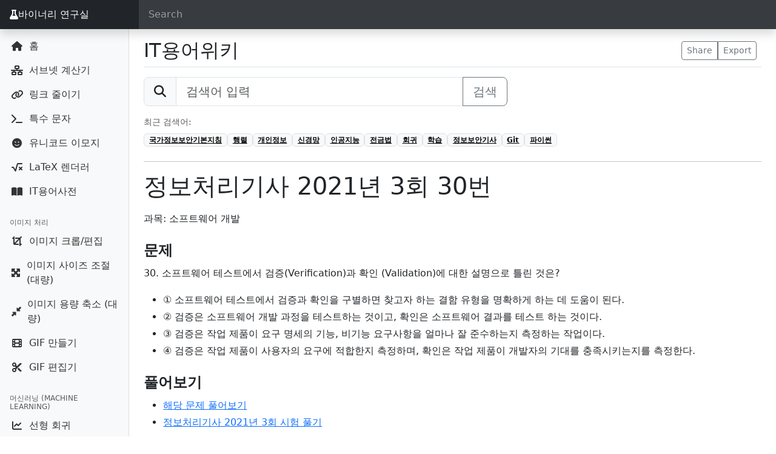

--- FILE ---
content_type: text/html; charset=UTF-8
request_url: https://seb.kr/w/%EC%A0%95%EB%B3%B4%EC%B2%98%EB%A6%AC%EA%B8%B0%EC%82%AC_2021%EB%85%84_3%ED%9A%8C_30%EB%B2%88
body_size: 6964
content:
<!doctype html>
<html lang="ko">
  <head>
    <meta charset="utf-8" />
    <meta name="viewport" content="width=device-width, initial-scale=1, shrink-to-fit=no">
    <meta name="description" content="과목: 소프트웨어 개발   문제 30. 소프트웨어 테스트에서 검증(Verification)과 확인 (Validation)에 대한 설명으로 틀린 것은?  ① 소프트웨어 테스트에서 검증과 확인을 구별하면 찾고자 하는 결함 유형을 명확하게 하는 데 도움이 된다. ② 검증은 소프트웨어 개발 과정을 테스트하는 것이고, 확인은 소프트웨어 결과를 테스트 하는 것이다. ">
    <meta name="author" content="Seb">
    <link rel="icon" href="/favicon.ico">

    <title>정보처리기사 2021년 3회 30번 - IT용어위키</title>

    <!-- Bootstrap 5 -->
    <link href="https://cdn.jsdelivr.net/npm/bootstrap@5.3.8/dist/css/bootstrap.min.css" 
          rel="stylesheet" 
          integrity="sha384-sRIl4kxILFvY47J16cr9ZwB07vP4J8+LH7qKQnuqkuIAvNWLzeN8tE5YBujZqJLB" 
          crossorigin="anonymous">

    <!-- Font Awesome -->
    <link rel="stylesheet" 
          href="https://cdnjs.cloudflare.com/ajax/libs/font-awesome/6.4.0/css/all.min.css" 
          crossorigin="anonymous" 
          referrerpolicy="no-referrer" />

    <!-- Custom styles -->
    <link href="/dashboard.css?v=3" rel="stylesheet">

    <!-- Dark form field style (Bootstrap 5엔 기본 없음) -->
    <style>
      .form-control-dark {
        color: #fff;
        background-color: rgba(255, 255, 255, .1);
        border-color: rgba(255, 255, 255, .1);
      }

      .form-control-dark::placeholder {
        color: rgba(255, 255, 255, .5);
      }

      .form-control-dark:focus {
        color: #fff;
        background-color: rgba(255, 255, 255, .2);
        border-color: rgba(255, 255, 255, .3);
        box-shadow: 0 0 0 .1rem rgba(255, 255, 255, .25);
      }

      .navbar-brand {
        box-shadow:none !important;
      }
    </style>

    
    <!-- Google tag (gtag.js) -->
    <script async src="https://www.googletagmanager.com/gtag/js?id=G-VBKQXVCT7T"></script>
    <script>
      window.dataLayer = window.dataLayer || [];
      function gtag(){dataLayer.push(arguments);}
      gtag('js', new Date());
      gtag('config', 'G-VBKQXVCT7T');
    </script>
  </head>

  <body>
    <nav class="navbar navbar-dark fixed-top bg-dark flex-nowrap p-0 shadow">
      <ul class="navbar-nav px-3 mb-0">
        <li class="nav-item text-nowrap">
          <a class="nav-link" href="javascript:void(0)" onclick="toggleMenu()">
            <i class="fas fa-list"></i>
          </a>
        </li>
      </ul>
      <a class="navbar-brand bg-dark col-md-2 px-3 me-3 d-flex align-items-center" href="/">
        <i class="fas fa-flask"></i> 바이너리 연구실      </a>
      <input class="form-control form-control-dark w-100" type="text" placeholder="Search" aria-label="Search">
    </nav>

    <div class="container-fluid">
      <div class="row">

<style>
.sidebar .nav-link {
  display: flex;
  align-items: center;
}
.sidebar .nav-link i {
  display: inline-block;
  width: 1.5em;
  text-align: center;
  margin-right: 0.5rem;
}

/* 크롬, 엣지, 사파리 */
.sidebar-sticky::-webkit-scrollbar {
  width: 4px;
}

.sidebar-sticky::-webkit-scrollbar-track {
  background: #f8f9fa; /* Bootstrap의 light 배경 */
}

.sidebar-sticky::-webkit-scrollbar-thumb {
  background-color: #adb5bd; /* Bootstrap의 secondary 색상 */
  border-radius: 10px;
}

.sidebar-sticky::-webkit-scrollbar-thumb:hover {
  background-color: #868e96;
}

/* 파이어폭스용 */
.sidebar-sticky {
  scrollbar-width: thin;
  scrollbar-color: #adb5bd #f8f9fa;
}
</style>

<nav class="col-md-2 col-sm-3 col-6 bg-light sidebar">
  <div class="sidebar-sticky">
                <ul class="nav flex-column mb-2">
                  <li class="nav-item">
            <a class="nav-link" href="/">
              <i class="fas fa-house"></i> 홈            </a>
          </li>
                  <li class="nav-item">
            <a class="nav-link" href="/subnet">
              <i class="fas fa-network-wired"></i> 서브넷 계산기            </a>
          </li>
                  <li class="nav-item">
            <a class="nav-link" href="/short_link">
              <i class="fas fa-link"></i> 링크 줄이기            </a>
          </li>
                  <li class="nav-item">
            <a class="nav-link" href="/character">
              <i class="fas fa-terminal"></i> 특수 문자            </a>
          </li>
                  <li class="nav-item">
            <a class="nav-link" href="/emoji">
              <i class="fas fa-face-smile"></i> 유니코드 이모지            </a>
          </li>
                  <li class="nav-item">
            <a class="nav-link" href="/latex">
              <i class="fas fa-square-root-alt"></i> LaTeX 렌더러            </a>
          </li>
                  <li class="nav-item">
            <a class="nav-link" href="/w">
              <i class="fas fa-book-open"></i> IT용어사전            </a>
          </li>
              </ul>
                  <h6 class="sidebar-heading d-flex justify-content-between align-items-center px-3 mt-4 mb-1 text-muted">
          <span>이미지 처리</span>
        </h6>
            <ul class="nav flex-column mb-2">
                  <li class="nav-item">
            <a class="nav-link" href="/image_editor">
              <i class="fas fa-crop"></i> 이미지 크롭/편집            </a>
          </li>
                  <li class="nav-item">
            <a class="nav-link" href="/image_resizer">
              <i class="fas fa-expand-arrows-alt"></i> 이미지 사이즈 조절 (대량)            </a>
          </li>
                  <li class="nav-item">
            <a class="nav-link" href="/image_compressor">
              <i class="fas fa-compress-alt"></i> 이미지 용량 축소 (대량)            </a>
          </li>
                  <li class="nav-item">
            <a class="nav-link" href="/gif_maker">
              <i class="fas fa-film"></i> GIF 만들기            </a>
          </li>
                  <li class="nav-item">
            <a class="nav-link" href="/gif_editor">
              <i class="fas fa-scissors"></i> GIF 편집기            </a>
          </li>
              </ul>
                  <h6 class="sidebar-heading d-flex justify-content-between align-items-center px-3 mt-4 mb-1 text-muted">
          <span>머신러닝 (Machine Learning)</span>
        </h6>
            <ul class="nav flex-column mb-2">
                  <li class="nav-item">
            <a class="nav-link" href="/linear_regression">
              <i class="fas fa-chart-line"></i> 선형 회귀            </a>
          </li>
                  <li class="nav-item">
            <a class="nav-link" href="/logistic_regression">
              <i class="fas fa-chart-area"></i> 로지스틱 회귀            </a>
          </li>
                  <li class="nav-item">
            <a class="nav-link" href="/decision_tree">
              <i class="fas fa-tree"></i> 의사결정 나무            </a>
          </li>
                  <li class="nav-item">
            <a class="nav-link" href="/k-means">
              <i class="fas fa-network-wired"></i> K-Means            </a>
          </li>
                  <li class="nav-item">
            <a class="nav-link" href="/knn">
              <i class="fas fa-people-arrows"></i> KNN            </a>
          </li>
                  <li class="nav-item">
            <a class="nav-link" href="/svm">
              <i class="fas fa-robot"></i> SVM            </a>
          </li>
              </ul>
                  <h6 class="sidebar-heading d-flex justify-content-between align-items-center px-3 mt-4 mb-1 text-muted">
          <span>딥러닝 (Deep Learning)</span>
        </h6>
            <ul class="nav flex-column mb-2">
                  <li class="nav-item">
            <a class="nav-link" href="/xor">
              <i class="fas fa-bolt"></i> XOR 학습 데모            </a>
          </li>
                  <li class="nav-item">
            <a class="nav-link" href="/fitting">
              <i class="fas fa-flask"></i> Fitting 실험            </a>
          </li>
                  <li class="nav-item">
            <a class="nav-link" href="/cnn">
              <i class="fas fa-cubes"></i> CNN            </a>
          </li>
                  <li class="nav-item">
            <a class="nav-link" href="/cnn_filter">
              <i class="fas fa-filter"></i> CNN 필터 테스트            </a>
          </li>
                  <li class="nav-item">
            <a class="nav-link" href="/web_llm">
              <i class="fas fa-brain"></i> 미니 LLM            </a>
          </li>
              </ul>
                  <h6 class="sidebar-heading d-flex justify-content-between align-items-center px-3 mt-4 mb-1 text-muted">
          <span>강화학습 (Reinforcement Learning)</span>
        </h6>
            <ul class="nav flex-column mb-2">
                  <li class="nav-item">
            <a class="nav-link" href="/grid_world">
              <i class="fas fa-th"></i> Grid World            </a>
          </li>
                  <li class="nav-item">
            <a class="nav-link" href="/n-slot">
              <i class="fas fa-sliders-h"></i> N-Slot 실험            </a>
          </li>
              </ul>
                  <h6 class="sidebar-heading d-flex justify-content-between align-items-center px-3 mt-4 mb-1 text-muted">
          <span>효율화 (Optimization)</span>
        </h6>
            <ul class="nav flex-column mb-2">
                  <li class="nav-item">
            <a class="nav-link" href="/sparse_matrix">
              <i class="fas fa-layer-group"></i> Sparse Matrix            </a>
          </li>
                  <li class="nav-item">
            <a class="nav-link" href="/pruning">
              <i class="fas fa-cut"></i> Pruning 시뮬레이터            </a>
          </li>
                  <li class="nav-item">
            <a class="nav-link" href="/quantization">
              <i class="fas fa-compress"></i> Quantization 시뮬레이터            </a>
          </li>
              </ul>
                  <h6 class="sidebar-heading d-flex justify-content-between align-items-center px-3 mt-4 mb-1 text-muted">
          <span>해시 생성기 (Hash)</span>
        </h6>
            <ul class="nav flex-column mb-2">
                  <li class="nav-item">
            <a class="nav-link" href="/sha">
              <i class="fas fa-fingerprint"></i> SHA            </a>
          </li>
                  <li class="nav-item">
            <a class="nav-link" href="/md">
              <i class="fas fa-code"></i> MD            </a>
          </li>
                  <li class="nav-item">
            <a class="nav-link" href="/crc32">
              <i class="fas fa-arrows-rotate"></i> CRC32            </a>
          </li>
                  <li class="nav-item">
            <a class="nav-link" href="/tiger">
              <i class="fas fa-bolt"></i> TIGER            </a>
          </li>
                  <li class="nav-item">
            <a class="nav-link" href="/haval">
              <i class="fas fa-gem"></i> HAVAL            </a>
          </li>
                  <li class="nav-item">
            <a class="nav-link" href="/hmac">
              <i class="fas fa-shield-halved"></i> HMAC (SHA)            </a>
          </li>
              </ul>
                  <h6 class="sidebar-heading d-flex justify-content-between align-items-center px-3 mt-4 mb-1 text-muted">
          <span>비밀번호 해시 / 키 유도 (Password Hash / KDF)</span>
        </h6>
            <ul class="nav flex-column mb-2">
                  <li class="nav-item">
            <a class="nav-link" href="/argon2id">
              <i class="fas fa-fingerprint"></i> Argon2id            </a>
          </li>
              </ul>
                  <h6 class="sidebar-heading d-flex justify-content-between align-items-center px-3 mt-4 mb-1 text-muted">
          <span>대칭키 암호화 (Symmetric Encryption)</span>
        </h6>
            <ul class="nav flex-column mb-2">
                  <li class="nav-item">
            <a class="nav-link" href="/aes">
              <i class="fas fa-lock"></i> AES            </a>
          </li>
                  <li class="nav-item">
            <a class="nav-link" href="/aria">
              <i class="fas fa-lock"></i> ARIA            </a>
          </li>
                  <li class="nav-item">
            <a class="nav-link" href="/des">
              <i class="fas fa-lock"></i> DES            </a>
          </li>
                  <li class="nav-item">
            <a class="nav-link" href="/cast5">
              <i class="fas fa-lock"></i> CAST5            </a>
          </li>
                  <li class="nav-item">
            <a class="nav-link" href="/seed">
              <i class="fas fa-lock"></i> SEED            </a>
          </li>
                  <li class="nav-item">
            <a class="nav-link" href="/camellia">
              <i class="fas fa-lock"></i> Camellia            </a>
          </li>
                  <li class="nav-item">
            <a class="nav-link" href="/idea">
              <i class="fas fa-lock"></i> IDEA            </a>
          </li>
              </ul>
                  <h6 class="sidebar-heading d-flex justify-content-between align-items-center px-3 mt-4 mb-1 text-muted">
          <span>비대칭키 암호화 (Asymmetric Encryption)</span>
        </h6>
            <ul class="nav flex-column mb-2">
                  <li class="nav-item">
            <a class="nav-link" href="/rsa">
              <i class="fas fa-key"></i> RSA            </a>
          </li>
                  <li class="nav-item">
            <a class="nav-link" href="/ecc">
              <i class="fas fa-key"></i> ECC            </a>
          </li>
              </ul>
                  <h6 class="sidebar-heading d-flex justify-content-between align-items-center px-3 mt-4 mb-1 text-muted">
          <span>인코딩 / 디코딩 (Encode / Decode)</span>
        </h6>
            <ul class="nav flex-column mb-2">
                  <li class="nav-item">
            <a class="nav-link" href="/base64">
              <i class="fas fa-font"></i> Base64 (Text)            </a>
          </li>
                  <li class="nav-item">
            <a class="nav-link" href="/base64_file">
              <i class="fas fa-file-code"></i> Base64 (File)            </a>
          </li>
                  <li class="nav-item">
            <a class="nav-link" href="/unicode">
              <i class="fas fa-globe"></i> Unicode            </a>
          </li>
                  <li class="nav-item">
            <a class="nav-link" href="/url">
              <i class="fas fa-link"></i> URL            </a>
          </li>
              </ul>
                  <h6 class="sidebar-heading d-flex justify-content-between align-items-center px-3 mt-4 mb-1 text-muted">
          <span>기타 / 실험실</span>
        </h6>
            <ul class="nav flex-column mb-2">
                  <li class="nav-item">
            <a class="nav-link" href="/NetworkAttack">
              <i class="fas fa-shield-virus"></i> 네트워크 공격            </a>
          </li>
                  <li class="nav-item">
            <a class="nav-link" href="/itpe">
              <i class="fas fa-book"></i> 기술사 암기노트            </a>
          </li>
                  <li class="nav-item">
            <a class="nav-link" href="/PESheet.php">
              <i class="fas fa-file-lines"></i> 기술사 답안지            </a>
          </li>
              </ul>
      </div>
</nav>

<style>
  .mw-parser-output { line-height: 1.8; }
  .mw-parser-output dl dt { font-weight: bold; }
  .wikitable tbody tr th {
    border: 1px solid #ddd;
    padding: 5px;
    vertical-align: middle;
    text-align: center;
    background-color: #f1f1f1;
  }
  .wikitable tbody tr td {
    border: 1px solid #ddd;
    padding: 5px;
    vertical-align: middle;
  }
  h2 .mw-headline { font-size: 1.5rem; font-weight: bold; }
  h3 .mw-headline { font-size: 1.3rem; font-weight: bold; }
  h4 .mw-headline, h5 .mw-headline { font-size: 1.1rem; font-weight: bold; }
</style>

<main role="main" class="ms-auto col-md-10 px-4">
  <div class="d-flex justify-content-between flex-wrap flex-md-nowrap align-items-center pt-3 pb-2 mb-3 border-bottom">
    <h1 class="h2 mb-0">
      <a href="/w/" class="text-dark text-decoration-none">IT용어위키</a>
    </h1>
    <div class="btn-toolbar mb-2 mb-md-0">
      <div class="btn-group me-2">
        <button class="btn btn-sm btn-outline-secondary">Share</button>
        <button class="btn btn-sm btn-outline-secondary">Export</button>
      </div>
    </div>
  </div>

  <!-- ✅ 검색창 -->
  <form method="get" action="/w/search.php" class="mb-3">
    <div class="input-group input-group-lg" style="max-width:600px;">
      <span class="input-group-text"><i class="fas fa-search"></i></span>
      <input type="text" class="form-control" id="q" name="q" placeholder="검색어 입력">
      <button class="btn btn-outline-secondary" type="submit">검색</button>
    </div>
  </form>

      <div class="mb-4">
      <div class="small text-muted mb-2">최근 검색어:</div>
      <div class="d-flex flex-wrap gap-2">
                  <a href="?q=%EA%B5%AD%EA%B0%80%EC%A0%95%EB%B3%B4%EB%B3%B4%EC%95%88%EA%B8%B0%EB%B3%B8%EC%A7%80%EC%B9%A8" class="badge text-bg-light border">
            국가정보보안기본지침          </a>
                  <a href="?q=%ED%96%89%EB%A0%AC" class="badge text-bg-light border">
            행렬          </a>
                  <a href="?q=%EA%B0%9C%EC%9D%B8%EC%A0%95%EB%B3%B4" class="badge text-bg-light border">
            개인정보          </a>
                  <a href="?q=%EC%8B%A0%EA%B2%BD%EB%A7%9D" class="badge text-bg-light border">
            신경망          </a>
                  <a href="?q=%EC%9D%B8%EA%B3%B5%EC%A7%80%EB%8A%A5" class="badge text-bg-light border">
            인공지능          </a>
                  <a href="?q=%EC%A0%84%EA%B8%88%EB%B2%95" class="badge text-bg-light border">
            전금법          </a>
                  <a href="?q=%ED%9A%8C%EA%B7%80" class="badge text-bg-light border">
            회귀          </a>
                  <a href="?q=%ED%95%99%EC%8A%B5" class="badge text-bg-light border">
            학습          </a>
                  <a href="?q=%EC%A0%95%EB%B3%B4%EB%B3%B4%EC%95%88%EA%B8%B0%EC%82%AC" class="badge text-bg-light border">
            정보보안기사          </a>
                  <a href="?q=Git" class="badge text-bg-light border">
            Git          </a>
                  <a href="?q=%ED%8C%8C%EC%9D%B4%EC%8D%AC" class="badge text-bg-light border">
            파이썬          </a>
              </div>
    </div>
  
  <hr>

  <h1 class="mt-3">정보처리기사 2021년 3회 30번</h1>
  <article class="mt-3">
    <div class="mw-parser-output"><p>과목: 소프트웨어 개발
</p>

<h2><span id=".EB.AC.B8.EC.A0.9C"></span><span class="mw-headline" id="문제">문제</span></h2>
<p>30. 소프트웨어 테스트에서 검증(Verification)과 확인 (Validation)에 대한 설명으로 틀린 것은?
</p>
<ul><li>① 소프트웨어 테스트에서 검증과 확인을 구별하면 찾고자 하는 결함 유형을 명확하게 하는 데 도움이 된다.</li>
<li>② 검증은 소프트웨어 개발 과정을 테스트하는 것이고, 확인은 소프트웨어 결과를 테스트 하는 것이다.</li>
<li>③ 검증은 작업 제품이 요구 명세의 기능, 비기능 요구사항을 얼마나 잘 준수하는지 측정하는 작업이다.</li>
<li>④ 검증은 작업 제품이 사용자의 요구에 적합한지 측정하며, 확인은 작업 제품이 개발자의 기대를 충족시키는지를 측정한다.</li></ul>
<h2><span id=".ED.92.80.EC.96.B4.EB.B3.B4.EA.B8.B0"></span><span class="mw-headline" id="풀어보기">풀어보기</span></h2>
<ul><li><a target="_blank" rel="nofollow noreferrer noopener" class="external text" href="https://q.fran.kr/문제/20112">해당 문제 풀어보기</a></li>
<li><a target="_blank" rel="nofollow noreferrer noopener" class="external text" href="https://q.fran.kr/시험/정보처리기사/2021년_3회">정보처리기사 2021년 3회 시험 풀기</a></li></ul>
<h2><span id=".EC.A0.95.EB.8B.B5"></span><span class="mw-headline" id="정답">정답</span></h2>
<ul><li><b>4번</b></li></ul>
<h2><span id=".ED.95.B4.EC.84.A4"></span><span class="mw-headline" id="해설">해설</span></h2>
<h2><span id=".EA.B0.99.EC.9D.B4_.EB.B3.B4.EA.B8.B0"></span><span class="mw-headline" id="같이_보기">같이 보기</span></h2>
<!-- 
NewPP limit report
Cached time: 20260118170234
Cache expiry: 86400
Reduced expiry: false
Complications: []
CPU time usage: 0.005 seconds
Real time usage: 0.006 seconds
Preprocessor visited node count: 16/1000000
Post‐expand include size: 0/2097152 bytes
Template argument size: 0/2097152 bytes
Highest expansion depth: 2/100
Expensive parser function count: 0/100
Unstrip recursion depth: 0/20
Unstrip post‐expand size: 0/5000000 bytes
-->
<!--
Transclusion expansion time report (%,ms,calls,template)
100.00%    0.000      1 -total
-->

<!-- Saved in parser cache with key wikidb:pcache:idhash:14470-0!canonical and timestamp 20260118170234 and revision id 36167. Serialized with JSON.
 -->
</div>  </article>

  <hr>

  <div class="text-muted small">
    <p class="mb-1">
      &nbsp;&nbsp;출처: IT위키 (<a href="https://itwiki.kr/w/%EC%A0%95%EB%B3%B4%EC%B2%98%EB%A6%AC%EA%B8%B0%EC%82%AC_2021%EB%85%84_3%ED%9A%8C_30%EB%B2%88" target="_blank"><b>IT위키에서 최신 문서 보기</b></a>)
    </p>
    <p class="mb-0">
      &nbsp;&nbsp;* 본 페이지는 IT Wiki에서 미러링된 페이지입니다. 일부 오류나 표현의 누락이 있을 수 있습니다. 원본 문서는 IT Wiki에서 확인하세요!
    </p>
  </div>

  <!-- 광고 영역 -->
  <div class="mt-5">
    <script async src="https://pagead2.googlesyndication.com/pagead/js/adsbygoogle.js?client=ca-pub-5799562365381931"
      crossorigin="anonymous"></script>
    <ins class="adsbygoogle"
         style="display:block"
         data-ad-client="ca-pub-5799562365381931"
         data-ad-slot="9434573945"
         data-ad-format="auto"
         data-full-width-responsive="true"></ins>
    <script>(adsbygoogle = window.adsbygoogle || []).push({});</script>
  </div>
</main>

      </div>
    </div>    
    <script type="text/javascript" src="//wcs.naver.net/wcslog.js"></script>
    <script type="text/javascript">
    if(!wcs_add) var wcs_add = {};
    wcs_add["wa"] = "49e849522c3b7";
    wcs_do();
    </script>
    <!-- Bootstrap core JavaScript
    ================================================== -->
    <!-- Placed at the end of the document so the pages load faster -->
    <script
    src="https://code.jquery.com/jquery-3.3.1.min.js"
    integrity="sha256-FgpCb/KJQlLNfOu91ta32o/NMZxltwRo8QtmkMRdAu8="
    crossorigin="anonymous"></script>
    
    <script src="/comm.js?v=2"></script>

    <script src="https://cdn.jsdelivr.net/npm/@popperjs/core@2.11.8/dist/umd/popper.min.js" integrity="sha384-I7E8VVD/ismYTF4hNIPjVp/Zjvgyol6VFvRkX/vR+Vc4jQkC+hVqc2pM8ODewa9r" crossorigin="anonymous"></script>
    <script src="https://cdn.jsdelivr.net/npm/bootstrap@5.3.8/dist/js/bootstrap.min.js" integrity="sha384-G/EV+4j2dNv+tEPo3++6LCgdCROaejBqfUeNjuKAiuXbjrxilcCdDz6ZAVfHWe1Y" crossorigin="anonymous"></script>
    <!-- Icons -->
    <script src="https://unpkg.com/feather-icons/dist/feather.min.js"></script>
    <script src="https://cdn.jsdelivr.net/npm/mathjax@3/es5/tex-mml-chtml.js" async></script>
    <script>
      feather.replace()
    </script>
    <script>
    $(function() {
      const $searchInput = $('input[aria-label="Search"]');
      const $sidebar = $('.sidebar');

      // nav 토글 함수 (기존 toggleMenu 대체)
      window.toggleMenu = function(forceOpen = false) {
        const isVisible = $sidebar.is(':visible');
        if (forceOpen || !isVisible) {
          $sidebar.show();
        } else {
          $sidebar.hide();
        }
      };

      // 검색 입력 이벤트
      $searchInput.on('input', function() {
        const query = $(this).val().trim().toLowerCase();

        // 검색어가 있으면 nav 자동으로 열기
        if (query.length > 0) {
          toggleMenu(true);
        }

        // 모든 항목과 제목 초기화
        $('.sidebar-heading').hide();
        $('.nav-item').hide();

        if (query === '') {
          // 검색어가 없으면 전부 표시
          $('.sidebar-heading, .nav-item').show();
          return;
        }

        // 검색어 포함된 메뉴만 표시
        $('.nav-link').each(function() {
          const $link = $(this);
          const text = $link.text().trim().toLowerCase();
          if (text.includes(query)) {
            const $li = $link.closest('li');
            const $groupHeading = $li.closest('ul').prev('.sidebar-heading');
            $li.show();
            $groupHeading.show();
          }
        });
      });
    });
    </script>
  <script defer src="https://static.cloudflareinsights.com/beacon.min.js/vcd15cbe7772f49c399c6a5babf22c1241717689176015" integrity="sha512-ZpsOmlRQV6y907TI0dKBHq9Md29nnaEIPlkf84rnaERnq6zvWvPUqr2ft8M1aS28oN72PdrCzSjY4U6VaAw1EQ==" data-cf-beacon='{"version":"2024.11.0","token":"8bb9711b3af54a56b6949215450e73ed","r":1,"server_timing":{"name":{"cfCacheStatus":true,"cfEdge":true,"cfExtPri":true,"cfL4":true,"cfOrigin":true,"cfSpeedBrain":true},"location_startswith":null}}' crossorigin="anonymous"></script>
</body>
</html>

--- FILE ---
content_type: text/html; charset=utf-8
request_url: https://www.google.com/recaptcha/api2/aframe
body_size: 267
content:
<!DOCTYPE HTML><html><head><meta http-equiv="content-type" content="text/html; charset=UTF-8"></head><body><script nonce="LuGcWn0d0llxwz-UBxyDTA">/** Anti-fraud and anti-abuse applications only. See google.com/recaptcha */ try{var clients={'sodar':'https://pagead2.googlesyndication.com/pagead/sodar?'};window.addEventListener("message",function(a){try{if(a.source===window.parent){var b=JSON.parse(a.data);var c=clients[b['id']];if(c){var d=document.createElement('img');d.src=c+b['params']+'&rc='+(localStorage.getItem("rc::a")?sessionStorage.getItem("rc::b"):"");window.document.body.appendChild(d);sessionStorage.setItem("rc::e",parseInt(sessionStorage.getItem("rc::e")||0)+1);localStorage.setItem("rc::h",'1768755775374');}}}catch(b){}});window.parent.postMessage("_grecaptcha_ready", "*");}catch(b){}</script></body></html>